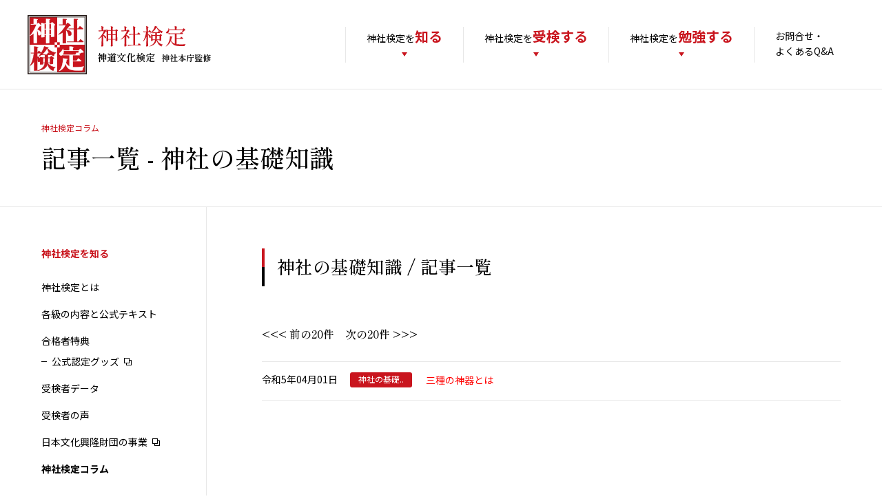

--- FILE ---
content_type: text/html
request_url: https://www.jinjakentei.jp/ycBBS/Board.cgi/11_column_db/db/ycDB_11column-pc-v2022_list.html?mode:search=1&s:category:fb=8&view:direct=1&view:sort=priority:1:1&view:sort=release_y:1:1&view:sort=release_m:1:1&view:sort=release_d:1:1
body_size: 18594
content:
<!DOCTYPE html>
<html lang="ja" prefix="og: http://ogp.me/ns#">
<base href="https://www.jinjakentei.jp/">

<head>
<!-- insertCharsetMETA : insert -->
<meta http-equiv="content-type" content="text/html; charset=UTF-8">


<!--●外部ファイル：Head要素●-->

		<meta charset="utf-8">
		<meta http-equiv="X-UA-Compatible" content="IE=edge">
		<meta name="viewport" content="width=device-width,initial-scale=1.0,minimum-scale=1.0,maximum-scale=10,user-scalable=yes">
		<meta name="description" content="神社検定/神道文化検定" />
		<meta name="keywords" content="神社,神道,検定,神社検定,神道文化検定,公式検定,神社庁監修" />
		<!-- favicon =====-->
		<link rel="shortcut icon" href="/assets/img/favicon.ico">
		<!-- 共通css =====-->
		<link rel="preconnect" href="https://fonts.googleapis.com">
		<link rel="preconnect" href="https://fonts.gstatic.com" crossorigin>
		<link rel="stylesheet" href="https://fonts.googleapis.com/css2?family=Shippori+Mincho:wght@400;500;700&family=Noto+Sans+JP:wght@400;700&display=swap">
		<link rel="stylesheet" href="/assets/css/html5reset-1.6.1.css">
		<link rel="stylesheet" href="/assets/css/default.css">
		<link rel="stylesheet" href="/assets/css/pc.css?20220228" media="print, screen and (min-width: 768px)">
		<link rel="stylesheet" href="/assets/css/sp.css?20220228" media="only screen and (max-width: 767px)">
		<!-- Google Analytics -->
		<script>
		  (function(i,s,o,g,r,a,m){i['GoogleAnalyticsObject']=r;i[r]=i[r]||function(){
		  (i[r].q=i[r].q||[]).push(arguments)},i[r].l=1*new Date();a=s.createElement(o),
		  m=s.getElementsByTagName(o)[0];a.async=1;a.src=g;m.parentNode.insertBefore(a,m)
		  })(window,document,'script','https://www.google-analytics.com/analytics.js','ga');
		  ga('create', 'UA-88740328-1', 'auto');
		  ga('send', 'pageview');
		</script>
		<!-- Lightbox -->
		<link rel="stylesheet" href="/lightbox2-2.11.3/dist/css/lightbox.min.css">
		<script src="/lightbox2-2.11.3/dist/js/lightbox-plus-jquery.min.js"></script>
	<!--

	-->

	<title>記事一覧 - 神社の基礎知識 - 神社検定</title>

	<!-- ogp =====-->
	<meta property="og:title" content="記事一覧 - 神社の基礎知識" />
	<meta property="og:type" content="website" />
	<meta property="og:url" content="https://www.jinjakentei.jp/column/" />
	<meta property="og:image" content="" />
	<meta property="og:site_name" content="記事一覧 - 神社の基礎知識 - 神道文化検定 / 知ってますか？日本のこころ" />
	<meta property="og:description" content="神社検定/神道文化検定" />
</head>

<body onLoad="changeFontWright('jkmenu_01_08');">
	<!-- wrapper start ====================-->
	<div class="wrapper">

<!--●外部ファイル：ヘッダーメニュー●-->

			<!-- ▼共通のヘッダー部分になります。ここから別ファイルに切り出してください。 ==================================================-->
			<!-- ==========================================================================================================================
				2020.04/08追加
				外部リンクの<a>タグには【class="--blank"】を追加しています。
			========================================================================================================================== -->
			<!-- header start ====================-->
			<header class="header">
<!-- insertCharsetMETA : insert -->
<meta http-equiv="content-type" content="text/html; charset=UTF-8">

				<div class="inner">
					<p class="header__title">
						<a href="/"><img src="/assets/img/header_logo.png" alt="神道文化検定 神社本庁監修"></a>
					</p>
					<div class="btn__menu">
						<span></span>
						<span></span>
						<span></span>
					</div><!-- //.menu__btn -->
					<div class="navigation">
						<ul class="nav__list">
							<li class="nav__link top"><a href="/">TOPページ</a></li>
							<li class="nav__link dropdown">
								<p class="nav__title">神社検定を<strong>知る</strong></p>
								<div class="nav__contents">
									<ul>
										<li><a href="/kenteitoha.html">神社検定とは</a></li>
										<li><a href="/kyutext01.html">各級の内容と公式テキスト</a></li>
										<li><a href="/tokuten.html">合格者特典</a></li>
										<li class="sub"><a class="--blank" href="https://www.nihonbunka.or.jp/item/list/10/40" target="_blank">公式認定グッズ</a></li>
										<li><a href="/jukendata.html">受検者データ</a></li>
										<li><a href="/koe.html">受検者の声</a></li>
										<li><a class="--blank" href="https://www.nihonbunka.or.jp/" target="_blank">日本文化興隆財団の事業</a></li>
										<li><a href="/column/">神社検定コラム</a></li>
									</ul>
								</div><!-- //.nav__contents -->
							</li>
							<li class="nav__link dropdown">
								<p class="nav__title">神社検定を<strong>受検する</strong></p>
								<div class="nav__contents">
									<ul>
										<li><a href="/shiken/last.html">実施要項</a></li>
										<li class="sub"><a href="/tojitsu.html#kaijo">受検当日の流れ</a></li>
										<li><a href="/online.html">オンライン検定について(初級・参級・弐級)</a></li>
										<li class="sub"><a href="/tojitsu.html#online">受検当日の流れ</a></li>
										<li><a href="/moushikomi.html">お申込み方法</a></li>
										<li><a href="/kaitou.html">これまでの解答</a></li>
										<li><a href="/tokuten02.html">合格者特典</a></li>
										<li><a href="https://www.kentei-uketsuke.com/sys/jinja/group13" target="_blank">団体受検</a></li>
									</ul>
								</div><!-- //.nav__contents -->
							</li>
							<li class="nav__link dropdown">
								<p class="nav__title">神社検定を<strong>勉強する</strong></p>
								<div class="nav__contents">
									<ul>
										<li><a href="/kyutext.html">各級の内容と公式テキスト</a></li>
										<li><a href="/books/index-text.html">テキスト・問題集</a></li>
										<li><a href="/kouza/">学びを深める講座情報</a></li>
										<li><a href="/el.html">ｅラーニング</a></li>
										<li><a href="/puchishiken.html">プチ検定に挑戦！</a></li>
									</ul>
								</div><!-- //.nav__contents -->
							</li>
							<li class="nav__link contact"><a href="https://faq.kentei-uketsuke.com/faq/search?site=YUMKE0K1&charset=UTF-8&query=&category=1392&sort=important" target="_blank">お問合せ・<br class="pc">よくあるQ&A</a></li>
							<li class="nav__link news"><a href="/news/">お知らせ</a></li>
							<li class="nav__link privacy"><a href="/kojin.html">個人情報の取扱いについて</a></li>
						</ul>
						<div class="btn__border">
							<a href="#">関係者専用</a>
						</div><!-- //.btn__border -->
					</div><!-- //.navigation -->
				</div><!-- //.inner -->
			</header>
			<!-- //.header end ====================-->
			<!-- ▲共通のヘッダー部分になります。ここまで別ファイルに切り出してください。 ==================================================-->

		<!--●パンクズ・タイトル●-->
		<div class="titlearea">
<!--
			<ul class="topicpath">
				<li><a href="/">神社検定TOP</a></li>
				<li>神社検定を知る</li>
				<li>神社検定コラム</li>
				<li>神社の基礎知識</li>
				<li>記事一覧</li>
			</ul>
-->
			<div class="inner">
				<p class="categorytitle">神社検定コラム</p>
				<h1 class="title">記事一覧 - 神社の基礎知識</h1>
			</div><!-- //.inner -->
		</div><!-- //.titlearea -->

		<!-- content start ====================-->
		<div class="content">
			<div class="inner">
				<div class="side">
<!--●外部ファイル：ヘッダーメニュー●-->

						<!-- ▼下層のサイドメニュー部分になります。ここから別ファイルに切り出してください。 ==================================================-->
						<div class="sidemenu">
							<p class="categorytitle">神社検定を知る</p>
							<ul class="menu__list">
								<li id="jkmenu_01_01"><a href="/kenteitoha.html">神社検定とは</a></li>
								<li id="jkmenu_01_02"><a href="/kyutext01.html">各級の内容と公式テキスト</a></li>
								<li id="jkmenu_01_03"><a href="/tokuten.html">合格者特典</a></li>
								<li id="jkmenu_01_04" class="sub"><a class="--blank" href="https://www.nihonbunka.or.jp/item/list/10/40" target="_blank">公式認定グッズ</a></li>
								<li id="jkmenu_01_05"><a href="/jukendata.html">受検者データ</a></li>
								<li id="jkmenu_01_06"><a href="/koe.html">受検者の声</a></li>
								<li id="jkmenu_01_07"><a class="--blank" href="https://www.nihonbunka.or.jp/" target="_blank">日本文化興隆財団の事業</a></li>
								<li id="jkmenu_01_08"><a href="/column/">神社検定コラム</a></li>
							</ul>
						</div><!-- //.sidemenu -->
						<!-- ▲下層のサイドメニュー部分になります。ここまで別ファイルに切り出してください。 ==================================================-->
				</div><!-- //.side -->

				<div class="main">

	<h2 class="title">神社の基礎知識 / 記事一覧</h2>

	<!-- ページめくりフォーム -->
	<form name="viewform" action="/ycBBS/Board.cgi/11_column_db/db/ycDB_11column-pc-v2022_list.html" method="POST">
		<input type="hidden" name="view:page"   value="1">

				<input type="hidden" name="mode:search" value="1">

				<input type="hidden" name="s:show_begin:le" value="20260119">

				<input type="hidden" name="s:show_end:ge" value="20260119">

				<input type="hidden" name="view:direct" value="1">

				<input type="hidden" name="view:lang" value="jp">

				<input type="hidden" name="view:reload" value="">

				<input type="hidden" name="view:sort" value="priority:1:1">

				<input type="hidden" name="view:sort" value="release_y:1:1">

				<input type="hidden" name="view:sort" value="release_m:1:1">

				<input type="hidden" name="view:sort" value="release_d:1:1">

				<input type="hidden" name="view:term" value="20">

				<input type="hidden" name="view:total" value="65">

	<script language="JavaScript">
	<!--
		function viewPages ( numSrc ) {
			document.viewform.elements['view:page'].value = numSrc;
			document.viewform.submit();
		}
	//-->
	</script>

	<h4 class="title">

		&lt;&lt;&lt; 前の20件

	&nbsp;&nbsp;
<!--
		<select name="s:category:fb" onChange="viewPages( 1 );">
			<option value="">指定なし
			<option value="1"
			>参拝後のお楽しみ「諸国味詣で」
			<option value="2"
			>拝見！巫女さんのお仕事
			<option value="3"
			>拝見！神職さんのお仕事
			<option value="6"
			>ご当地「授与品」あれこれ
			<option value="7"
			>神社検定体験団
			<option value="8"
	selected
			>神社の基礎知識
		</select>
	&nbsp;&nbsp;
-->

		次の20件 &gt;&gt;&gt;

	</h4>
	</form>

		<div class="news__tab">
		<div class="tab__area">
		<div class="tab__contents active">
		<ul class="news__list">

		<li>
			<p class="date">
				 令和5年04月01日
			</p>
			<p class="cat">
				<a href="/ycBBS/Board.cgi/11_column_db/db/ycDB_11column-pc-v2022_list.html?mode:search=1&amp;s:category:fb=8&amp;view:direct=1&amp;view:sort=priority:1:1&amp;view:sort=release_y:1:1&amp;view:sort=release_m:1:1&amp;view:sort=release_d:1:1" style="color:white; text-decoration:none;">神社の基礎..</a>
			</p>
			<p class="text">

					<a href="/column/column_000064.html"><font color="#ff0000"><!--(HILIGHT_BEGIN|s:title:like|B::#ffff00,B::#00ff00,B::#00ffff,B::#ff00ff)-->三種の神器とは<!--(HILIGHT_END)--></font></a>

			</p>
		</li>

		</ul>
		</div>
		</div>
		</div>

				</div><!-- //.main -->
			</div><!-- //.inner -->
		</div><!-- //.content -->
		<!-- //.content end ====================-->

<!--●外部ファイル：フッター●-->

			<!-- ▼PAGETOPと共通のフッター部分になります。ここから別ファイルに切り出してください。 ==================================================-->
			<!-- ==========================================================================================================================
				2020.04/08追加
				外部リンクの<a>タグには【class="--blank"】を追加しています。
				神社検定運営事務局〜の情報部分用に
				<dl class="footer__info">
					<dt>神社検定運営事務局</dt>
					<dd>
						<p>TEL/03-6632-3823</p>
						<p>【受付時間】10：00～12：00 / 14：00～17：00　土日祝日休み</p>
						<p>※12月26日～1月4日はお休みさせていただきます。</p>
						<p>※神道に対する質問、試験問題に関するお問い合せには一切お答えできません。予めご了承ください。</p>
					</dd>
				</dl>
				追加しています。
			========================================================================================================================== -->
			<div id="pagetop" class="pagetop">
				<a href="#"><span>PAGETOP</span></a>
			</div><!-- //.pagetop -->
			<!-- footer start ====================-->
			<footer id="footer" class="footer">
				<div class="inner">
					<div class="block">
						<ul class="nav__list">
							<li class="nav__link">
								<p class="nav__title">神社検定を<strong>知る</strong></p>
								<div class="nav__contents">
									<ul>
										<li><a href="/kenteitoha.html">神社検定とは</a></li>
										<li><a href="/kyutext01.html">各級の内容と公式テキスト</a></li>
										<li><a href="/tokuten.html">合格者特典</a></li>
										<li class="sub"><a class="--blank" href="https://www.nihonbunka.or.jp/item/list/10/40" target="_blank">公式認定グッズ</a></li>
										<li><a href="/jukendata.html">受検者データ</a></li>
										<li><a href="/koe.html">受検者の声</a></li>
										<li><a class="--blank" href="https://www.nihonbunka.or.jp/" target="_blank">日本文化興隆財団の事業</a></li>
										<li><a href="/column/">神社検定コラム</a></li>
									</ul>
								</div><!-- //.nav__contents -->
							</li>
							<li class="nav__link">
								<p class="nav__title">神社検定を<strong>受験する</strong></p>
								<div class="nav__contents">
									<ul>
										<li><a href="/shiken/last.html">実施要項</a></li>
										<li class="sub"><a href="/tojitsu.html#kaijo">受検当日の流れ</a></li>
										<li><a href="/online.html">オンライン検定について(初級・参級・弐級)</a></li>
										<li class="sub"><a href="/tojitsu.html#online">受検当日の流れ</a></li>
										<li><a href="/moushikomi.html">お申込み方法</a></li>
										<li><a href="/kaitou.html">これまでの解答</a></li>
										<li><a href="/tokuten02.html">合格者特典</a></li>
										<li><a href="https://www.kentei-uketsuke.com/sys/jinja/group13" target="_blank">団体受検</a></li>
									</ul>
								</div><!-- //.nav__contents -->
							</li>
							<li class="nav__link">
								<p class="nav__title">神社検定を<strong>勉強する</strong></p>
								<div class="nav__contents">
									<ul>
										<li><a href="/kyutext.html">各級の内容と公式テキスト</a></li>
										<li><a href="/books/index-text.html">テキスト・問題集</a></li>
										<li><a href="/kouza/">学びを深める講座情報</a></li>
										<li><a href="/el.html">ｅラーニング</a></li>
										<li><a href="/puchishiken.html">プチ検定に挑戦！</a></li>
									</ul>
								</div><!-- //.nav__contents -->
							</li>
						</ul>
					</div><!-- //.block -->
					<div class="block">
						<ul class="nav__list">
							<li class="nav__link"><a class="--blank" href="https://faq.kentei-uketsuke.com/faq/search?site=YUMKE0K1&charset=UTF-8&query=&category=1392&sort=important" target="_blank">お問合せ・よくあるQ&A</a></li>
							<li class="nav__link"><a href="/news/">お知らせ</a></li>
							<li class="nav__link"><a href="/kojin.html">個人情報の取扱いについて</a></li>
						</ul>
						<p class="footer__title">
							<a href="/">神社検定 神道文化検定 神社本庁監修</a>
						</p>
						<div class="btn__border">
							<a href="/members/">関係者専用</a>
						</div><!-- //.btn__border -->
						<dl class="footer__info">
							<dt>神社検定運営事務局</dt>
							<dd>
								<p>TEL/03-6632-3823</p>
								<p>【受付時間】10：00～12：00 / 14：00～17：00　土日祝日休み</p>
								<p>※令和6年12月27日(金)～令和7年1月5日(日)まで、年末年始休業とさせていただきます。</p>
								<p>※神道に対する質問、試験問題に関するお問い合せには一切お答えできません。予めご了承ください。</p>
							</dd>
						</dl>
					</div><!-- //.block -->
				</div><!-- //.inner -->
				<p class="copyright">Copyright &copy; 2022 公益財団法人日本文化興隆財団.All Rights Reserved.</p>
			</footer>
			<!-- //.footer end ====================-->
			<!-- ▲PAGETOPと共通のフッター部分になります。ここまで別ファイルに切り出してください。 ==================================================-->
			<!-- vps -->

	</div><!-- //.wrapper -->
	<!-- //.wrapper end ====================-->

<!--●外部ファイル：JavaScript●-->

		<!-- js =====-->
		<script src="/assets/js/jquery-3.2.1.js"></script>
		<script src="/assets/js/common.js"></script>
		<!-- スライド用js =====-->
		<script src="/assets/js/slick.js"></script>
		<script type="text/javascript">
		//スライド画面
		$(document).ready(function(){
			$('.slick').slick({
				fade: true,
				infinite: true,
				speed: 1000,
				autoplay: true,
				autoplaySpeed: 4000,
				pauseOnHover: false,
				cssEase: 'ease',
				slidesToShow: 1,
				slidesToScroll: 1,
				arrows: false,
				dots: false,
			});
		});
		</script>
		<script type="text/javascript">
			//左メニュー
			var idSrc;
			function changeFontWright( idSrc ) {
				document.getElementById(idSrc).style.fontWeight = 'bold';
			}
		</script>

</body>
</html>
<!--
start	1768763638	0
after require	1768763638	0
after 1st	1768763638	0
after ip_refer check	1768763638	0
after templete check	1768763638	0
after mode check	1768763638	0
after add_modify_time check	1768763638	0
after loadDB by AUTH_USER	1768763638	0
after auth	1768763638	0
after auto	1768763638	0
after filter	1768763638	0
-->


--- FILE ---
content_type: text/css
request_url: https://www.jinjakentei.jp/assets/css/default.css
body_size: 787
content:
@charset "UTF-8";
html { font-size: 62.5%; } 
body {
	background: #fff;
	color: #000000;
	font-family: 'Noto Sans JP', sans-serif, メイリオ, Meiryo, verdana, ヒラギノ角ゴ Pro W3, Hiragino Kaku Gothic Pro, Osaka, ＭＳ\ Ｐゴシック, MS PGothic, Sans-Serif;
	line-height: 1.5;
	-webkit-font-smoothing: antialiased;
	-moz-osx-font-smoothing: grayscale;
}
img {
	width: 100%;
	vertical-align: bottom;
}
ul li { list-style: none }
input[type="text"],
input[type="submit"],
button,
textarea {
	margin: 0;
	padding: 0;
	background: none;
	border: none;
	border-radius: 0;
	-webkit-appearance: none;
	-moz-appearance: none;
	appearance: none;
}
input::-ms-clear { display:none; }
input:focus::placeholder { color: transparent; }
textarea:focus::placeholder { color: transparent; }

--- FILE ---
content_type: text/css
request_url: https://www.jinjakentei.jp/assets/css/pc.css?20220228
body_size: 34336
content:
@charset "UTF-8";
/*----------------------------------------------------
	基本設定
----------------------------------------------------*/
body {
  font-size: 14px;
  line-height: 1.5;
  background: #fff !important;
}

/* フォントカラー 20231207 */
#font_red {
	color: red;
}


/* リンク設定 ====================*/
a {
  outline: none;
}

a:link {
  color: #000;
  text-decoration: underline;
}

a:visited {
  color: #000;
}

a:hover {
  color: #c9151e;
  text-decoration: none;
}

a:active {
  color: #000;
}

a:focus {
  outline: none;
}

sup {
  font-size: 10px;
  vertical-align: top;
}

img {
  width: auto;
  height: auto;
  max-width: 100%;
  image-rendering: -webkit-optimize-contrast;
}

img.hover {
  -webkit-transition: opacity 0.15s ease;
  transition: opacity 0.15s ease;
}

img.hover:hover {
  opacity: 0.7;
}

/* SP用非表示 ====================*/
.sp {
  display: none !important;
}

/*----------------------------------------------------
	wrapper
----------------------------------------------------*/
.wrapper {
  position: relative;
  z-index: 1;
  padding-top: 130px;
  -webkit-transition: padding-top 0.15s ease;
  transition: padding-top 0.15s ease;
}

/*----------------------------------------------------
	header
----------------------------------------------------*/
header.header {
  -webkit-box-sizing: border-box;
          box-sizing: border-box;
  position: fixed;
  z-index: 101;
  top: 0;
  left: 0;
  width: 100%;
  padding: 0 40px;
  height: 130px;
  background: #fff;
  border-bottom: 1px solid #e7e7e7;
  -webkit-transition: all 0.15s ease;
  transition: all 0.15s ease;
}

header.header a {
  text-decoration: none;
}

header.header a:hover {
  text-decoration: underline;
}

header.header .inner {
  position: relative;
}

header.header .header__title {
  position: absolute;
  top: 22px;
  left: 0;
  width: 266px;
  height: 86px;
  -webkit-transition: all 0.15s ease;
  transition: all 0.15s ease;
}

header.header .btn__menu {
  display: none;
}

header.header .navigation {
  display: block !important;
  position: absolute;
  top: 39px;
  right: 0;
}

header.header .navigation ul.nav__list {
  display: -webkit-box;
  display: -ms-flexbox;
  display: flex;
}

header.header .navigation ul.nav__list li.nav__link {
  position: relative;
  height: 52px;
  border-left: 1px solid #e7e7e7;
  cursor: pointer;
}

header.header .navigation ul.nav__list li.nav__link > a {
  display: block;
  height: 52px;
  padding: 0 30px;
  font-size: 14px;
  line-height: 1.6;
  -webkit-transition: all 0.15s ease;
  transition: all 0.15s ease;
}

header.header .navigation ul.nav__list li.nav__link > a:hover {
  text-decoration: none;
}

header.header .navigation ul.nav__list li.current::after {
  opacity: 1;
}

header.header .navigation ul.nav__list li.top,
header.header .navigation ul.nav__list li.news,
header.header .navigation ul.nav__list li.privacy {
  display: none;
}

header.header .navigation ul.nav__list li.dropdown::before {
  content: '';
  display: block;
  position: absolute;
  bottom: 9px;
  left: calc(50% - 4px);
  width: 0;
  height: 0;
  border-style: solid;
  border-width: 6px 4px 0 4px;
  border-color: #c9151e transparent transparent transparent;
}

header.header .navigation ul.nav__list li.dropdown::after {
  content: '';
  display: block;
  position: absolute;
  bottom: -2px;
  left: 1px;
  width: calc(100% - 1px);
  height: 2px;
  background: #c9151e;
  opacity: 0;
  -webkit-transition: opacity 0.15s ease;
  transition: opacity 0.15s ease;
}

header.header .navigation ul.nav__list li.dropdown p.nav__title {
  display: block;
  height: 52px;
  padding: 4px 30px 0;
  font-size: 14px;
  line-height: 1;
  -webkit-transition: all 0.15s ease;
  transition: all 0.15s ease;
  pointer-events: none;
}

header.header .navigation ul.nav__list li.dropdown p.nav__title strong {
  font-size: 20px;
  font-weight: 700;
  color: #c9151e;
}

header.header .navigation ul.nav__list li.dropdown .nav__contents {
  -webkit-box-sizing: border-box;
          box-sizing: border-box;
  display: block !important;
  visibility: hidden;
  position: absolute;
  top: 52px;
  left: calc(50% - 125px);
  padding-top: 20px;
  opacity: 0;
  -webkit-transition: opacity 0.3s ease;
  transition: opacity 0.3s ease;
}

header.header .navigation ul.nav__list li.dropdown .nav__contents ul {
  -webkit-box-sizing: border-box;
          box-sizing: border-box;
  width: 250px;
  padding: 30px;
  background: #fff;
  border-radius: 5px;
  -webkit-box-shadow: 0 4px 10px 0 rgba(1, 1, 1, 0.15);
          box-shadow: 0 4px 10px 0 rgba(1, 1, 1, 0.15);
}

header.header .navigation ul.nav__list li.dropdown .nav__contents ul li a {
  display: block;
  font-size: 14px;
  line-height: 1;
}

header.header .navigation ul.nav__list li.dropdown .nav__contents ul li a:hover {
  text-decoration: none;
}

header.header .navigation ul.nav__list li.dropdown .nav__contents ul li.sub {
  position: relative;
  padding-left: 15px;
}

header.header .navigation ul.nav__list li.dropdown .nav__contents ul li.sub::before {
  content: '';
  display: block;
  position: absolute;
  top: 50%;
  left: 0;
  width: 8px;
  height: 1px;
  background: #000;
}

header.header .navigation ul.nav__list li.dropdown .nav__contents ul li.sub:hover::before {
  background: #c9151e;
}

header.header .navigation ul.nav__list li.dropdown .nav__contents ul li + li {
  margin-top: 15px;
}

header.header .navigation ul.nav__list li.dropdown .nav__contents ul li + li.sub {
  margin-top: 10px;
}

header.header .navigation ul.nav__list li.dropdown:hover::after {
  opacity: 1;
}

header.header .navigation ul.nav__list li.dropdown:hover .nav__contents {
  visibility: visible;
  opacity: 1;
}

header.header .navigation ul.nav__list li.contact a {
  padding-top: 2px;
}

header.header .navigation .btn__border {
  display: none;
}

/*----------------------------------------------------
	header スクロール時
----------------------------------------------------*/
body.scrol .wrapper {
  padding-top: 87px;
}

body.scrol header.header {
  height: 87px;
  border-bottom: 1px solid #e7e7e7 !important;
}

body.scrol header.header .header__title {
  top: 17px;
  width: 161px;
  height: 52px;
}

body.scrol header.header .navigation {
  top: 17px;
  -webkit-transition: all 0.15s ease;
  transition: all 0.15s ease;
}

body.scrol header.header .navigation ul.nav__list li.nav__link > a {
  padding: 0 10px;
  font-size: 13px;
}

body.scrol header.header .navigation ul.nav__list li.dropdown::before {
  bottom: 12px;
}

body.scrol header.header .navigation ul.nav__list li.dropdown p.nav__title {
  padding: 10px 10px 0;
  font-size: 13px;
}

body.scrol header.header .navigation ul.nav__list li.dropdown p.nav__title strong {
  font-size: 16px;
}

body.scrol header.header .navigation ul.nav__list li.contact a {
  padding-top: 4px;
}

/*----------------------------------------------------
	header 1119px以下
----------------------------------------------------*/
@media (max-width: 1119px) {
  .wrapper {
    padding-top: 87px;
  }
  header.header {
    height: 87px;
  }
  header.header .header__title {
    top: 17px;
    width: 161px;
    height: 52px;
  }
  header.header .navigation {
    top: 17px;
    -webkit-transition: all 0.15s ease;
    transition: all 0.15s ease;
  }
  header.header .navigation ul.nav__list li.nav__link > a {
    padding: 0 10px;
    font-size: 13px;
  }
  header.header .navigation ul.nav__list li.dropdown::before {
    bottom: 12px;
  }
  header.header .navigation ul.nav__list li.dropdown p.nav__title {
    padding: 10px 10px 0;
    font-size: 13px;
  }
  header.header .navigation ul.nav__list li.dropdown p.nav__title strong {
    font-size: 16px;
  }
  header.header .navigation ul.nav__list li.contact a {
    padding-top: 4px;
  }
}

/*----------------------------------------------------
	pagetop
----------------------------------------------------*/
.pagetop {
  display: none;
  position: fixed;
  z-index: 101;
  right: 30px;
  bottom: 30px;
  width: 56px;
  height: 56px;
  background-color: #fff;
  background-image: url("../img/pagetop.png");
  background-position: center center;
  background-repeat: no-repeat;
  background-size: cover;
  border-radius: 56px;
  -webkit-box-shadow: 0 4px 10px 0 rgba(1, 1, 1, 0.1);
          box-shadow: 0 4px 10px 0 rgba(1, 1, 1, 0.1);
  -webkit-transition: background-color 0.15s ease;
  transition: background-color 0.15s ease;
}

.pagetop a {
  display: block;
  width: 100%;
  height: 100%;
  opacity: 0;
}

.pagetop:hover {
  background-color: #fff;
}

/*----------------------------------------------------
	footer
----------------------------------------------------*/
footer.footer {
  background: #f4ecd7;
  padding: 60px 40px 55px;
}

footer.footer a {
  text-decoration: none;
}

footer.footer .inner {
  display: -webkit-box;
  display: -ms-flexbox;
  display: flex;
  -webkit-box-pack: justify;
      -ms-flex-pack: justify;
          justify-content: space-between;
  width: 100%;
  max-width: 1160px;
  margin: 0 auto;
}

footer.footer .block:first-child {
  -webkit-box-ordinal-group: 3;
      -ms-flex-order: 2;
          order: 2;
}

footer.footer .block:first-child ul.nav__list {
  display: -webkit-box;
  display: -ms-flexbox;
  display: flex;
}

footer.footer .block:first-child ul.nav__list li.nav__link {
  width: 200px;
}

footer.footer .block:first-child ul.nav__list li.nav__link:nth-child(2), footer.footer .block:first-child ul.nav__list li.nav__link:nth-child(3) {
  margin-left: 50px;
}

footer.footer .block:last-child {
  -webkit-box-ordinal-group: 2;
      -ms-flex-order: 1;
          order: 1;
  display: -webkit-box;
  display: -ms-flexbox;
  display: flex;
  -ms-flex-wrap: wrap;
      flex-wrap: wrap;
  -ms-flex-line-pack: start;
      align-content: flex-start;
  width: 360px;
}

footer.footer .block:last-child .footer__title {
  -webkit-box-ordinal-group: 2;
      -ms-flex-order: 1;
          order: 1;
  width: 240px;
  height: 61px;
  background: url("../img/footer_logo.png") left top no-repeat;
  background-size: cover;
}

footer.footer .block:last-child .footer__title a {
  display: block;
  width: 240px;
  height: 61px;
  opacity: 0;
}

footer.footer .block:last-child ul.nav__list {
  -webkit-box-ordinal-group: 3;
      -ms-flex-order: 2;
          order: 2;
  width: 100%;
  margin-top: 40px;
}

footer.footer .block:last-child ul.nav__list li + li {
  margin-top: 15px;
}

footer.footer .block:last-child .btn__border {
  -webkit-box-ordinal-group: 4;
      -ms-flex-order: 3;
          order: 3;
  margin-top: 30px;
}

footer.footer .block:last-child dl.footer__info {
  -webkit-box-ordinal-group: 5;
      -ms-flex-order: 4;
          order: 4;
  margin-top: 30px;
}

footer.footer .block:last-child dl.footer__info dt {
  font-weight: 700;
}

footer.footer .block:last-child dl.footer__info dd {
  margin-top: 5px;
  font-size: 12px;
}

footer.footer .block:last-child dl.footer__info dd p + p {
  margin-top: 0.15em;
}

footer.footer p.nav__title {
  -webkit-box-sizing: border-box;
          box-sizing: border-box;
  display: block;
  width: 100%;
  padding-bottom: 13px;
  font-size: 14px;
  line-height: 1;
  border-bottom: 1px solid #e2d5b2;
  pointer-events: none;
}

footer.footer p.nav__title strong {
  font-size: 20px;
  font-weight: 700;
  color: #c9151e;
}

footer.footer .nav__contents {
  display: block !important;
}

footer.footer .nav__contents ul {
  margin-top: 24px;
}

footer.footer .nav__contents ul li a {
  display: block;
  font-size: 14px;
  line-height: 1;
}

footer.footer .nav__contents ul li.sub {
  position: relative;
  padding-left: 15px;
}

footer.footer .nav__contents ul li.sub::before {
  content: '';
  display: block;
  position: absolute;
  top: 50%;
  left: 0;
  width: 8px;
  height: 1px;
  background: #000;
}

footer.footer .nav__contents ul li.sub:hover::before {
  background: #c9151e;
}

footer.footer .nav__contents ul li + li {
  margin-top: 15px;
}

footer.footer .nav__contents ul li + li.sub {
  margin-top: 10px;
}

footer.footer p.copyright {
  width: 100%;
  max-width: 1160px;
  margin: 0 auto;
  margin-top: 60px;
  font-size: 12px;
  line-height: 1;
}

@media (max-width: 1130px) {
  footer.footer .block:first-child {
    -webkit-box-sizing: border-box;
            box-sizing: border-box;
    width: calc(100% - 240px);
    padding-left: 50px;
  }
  footer.footer .block:first-child ul.nav__list {
    -ms-flex-wrap: wrap;
        flex-wrap: wrap;
  }
  footer.footer .block:first-child ul.nav__list li.nav__link {
    width: calc((100% - 50px) / 2);
  }
  footer.footer .block:first-child ul.nav__list li.nav__link:nth-child(2) {
    margin-left: 50px;
  }
  footer.footer .block:first-child ul.nav__list li.nav__link:nth-child(3) {
    margin: 50px 0 0;
  }
}

/*----------------------------------------------------
	titlearea
----------------------------------------------------*/
.titlearea {
  padding: 50px 40px;
  border-bottom: 1px solid #e7e7e7;
}

.titlearea .inner {
  width: 100%;
  max-width: 1160px;
  margin: 0 auto;
}

.titlearea p.categorytitle {
  font-size: 12px;
  color: #c9151e;
  line-height: 1;
}

.titlearea h1.title {
  margin-top: 15px;
  font-size: 36px;
  font-family: 'Shippori Mincho', serif;
  font-weight: 500;
  line-height: 1.2;
}

/*----------------------------------------------------
	content
----------------------------------------------------*/
.content {
  padding: 0 40px;
}

.content .inner {
  display: -webkit-box;
  display: -ms-flexbox;
  display: flex;
  width: 100%;
  max-width: 1160px;
  margin: 0 auto;
}

.content .side {
  -webkit-box-sizing: border-box;
          box-sizing: border-box;
  width: 240px;
  border-right: 1px solid #e7e7e7;
}

.content .side .sidemenu {
  position: -webkit-sticky;
  position: sticky;
  top: 87px;
  padding: 60px 0 100px;
}

.content .side .sidemenu p.categorytitle {
  font-size: 14px;
  font-weight: 700;
  color: #c9151e;
  line-height: 1;
}

.content .side .sidemenu ul {
  margin-top: 35px;
}

.content .side .sidemenu ul li a {
  text-decoration: none;
  display: block;
  font-size: 14px;
  line-height: 1;
}

.content .side .sidemenu ul li.sub {
  position: relative;
  padding-left: 15px;
}

.content .side .sidemenu ul li.sub::before {
  content: '';
  display: block;
  position: absolute;
  top: 50%;
  left: 0;
  width: 8px;
  height: 1px;
  background: #000;
}

.content .side .sidemenu ul li.sub:hover::before {
  background: #c9151e;
}

.content .side .sidemenu ul li.current a {
  font-weight: 700;
}

.content .side .sidemenu ul li + li {
  margin-top: 25px;
}

.content .side .sidemenu ul li + li.sub {
  margin-top: 16px;
}

.content .main {
  -webkit-box-sizing: border-box;
          box-sizing: border-box;
  width: calc(100% - 240px);
  padding: 60px 0 100px 6.897%;
}

/*----------------------------------------------------
	bookblock
----------------------------------------------------*/
.bb-bookblock {
  width: 600px !important;
  height: 860px !important;
}

.bb-bookblock .bb-item img {
  width: 100% !important;
  height: auto !important;
}

@media (max-width: 980px) {
  .bb-bookblock {
    width: 54.54545454545455vw !important;
    height: 78.18181818181819vw !important;
  }
}

/* ======================================================
	共通パーツ類
====================================================== */
/*----------------------------------------------------
	タイトル
----------------------------------------------------*/
/* h2タイトル ====================*/
h2.title {
  position: relative;
  margin-top: 100px;
  margin-bottom: 60px;
  padding: 10px 0 14px 22px;
  font-size: 26px;
  font-family: 'Shippori Mincho', serif;
  font-weight: 500;
  line-height: 1.2;
}

h2.title:first-child {
  margin-top: 0;
}

h2.title::before {
  content: '';
  display: block;
  position: absolute;
  z-index: 0;
  top: 0;
  left: 0;
  width: 4px;
  height: 100%;
  background: #000;
}

h2.title::after {
  content: '';
  display: block;
  position: absolute;
  z-index: 1;
  top: 0;
  left: 0;
  width: 4px;
  height: 27px;
  background: #c9151e;
}

h2.title span.sub {
  font-size: 14px;
}

/* h2下線付きタイトル ====================*/
h2.title__underline {
  margin-top: 100px;
  margin-bottom: 60px;
  padding-bottom: 20px;
  border-bottom: 1px solid #e7e7e7;
}

h2.title__underline:first-child {
  margin-top: 0;
}

h2.title__underline span.date {
  display: block;
  margin-bottom: 15px;
  font-size: 12px;
  font-weight: 400;
  line-height: 1;
}

h2.title__underline span.grade {
  -webkit-box-sizing: border-box;
          box-sizing: border-box;
  display: inline-block;
  margin-bottom: 15px;
  height: 22px;
  padding: 4px 10px;
  text-align: center;
  font-size: 12px;
  color: #fff;
  line-height: 1;
  white-space: nowrap;
  background: #c9151e;
  border-radius: 3px;
}

h2.title__underline span.grade + span.grade {
  margin-left: 0.5em;
}

h2.title__underline strong {
  display: block;
  font-size: 26px;
  font-family: 'Shippori Mincho', serif;
  font-weight: 500;
  line-height: 1.2;
}

/* h3下線付きタイトル ====================*/
h3.title__underline {
  margin-top: 60px;
  margin-bottom: 40px;
  padding-bottom: 15px;
  font-size: 20px;
  font-family: 'Shippori Mincho', serif;
  font-weight: 500;
  line-height: 1.2;
  border-bottom: 1px solid #e7e7e7;
}

h3.title__underline:first-child {
  margin-top: 0;
}

/* h4タイトル ====================*/
h4.title {
  margin-top: 40px;
  margin-bottom: 25px;
  font-size: 16px;
  font-family: 'Shippori Mincho', serif;
  font-weight: 500;
  line-height: 1.2;
}

h4.title:first-child {
  margin-top: 0;
}

/*----------------------------------------------------
	テキスト
----------------------------------------------------*/
/* 本文テキスト ====================*/
p.text {
  font-size: 14px;
  line-height: 2;
  /* PDFリンク ====================*/
}

p.text a.--pdf {
  display: inline-block;
  position: relative;
  padding-right: 1.25em;
}

p.text a.--pdf::after {
  content: '';
  display: block;
  position: absolute;
  top: 4px;
  right: 0;
  width: 13px;
  height: 16px;
  background-image: url("../img/ic_pdf.svg");
  background-position: center center;
  background-repeat: no-repeat;
  background-size: cover;
}

/* 注意文などの小さい文字テキスト ====================*/
p.text__note {
  font-size: 12px;
}

/* テキストリンク ====================*/
p.text__link {
  margin-top: 1.5em;
  font-size: 14px;
  line-height: 1.5;
}

p.text__link:first-child {
  margin-top: 0;
}

/* ※付きテキスト ====================*/
p.text__kome {
  position: relative;
  padding-left: 1.25em;
}

p.text__kome::before {
  content: '※';
  position: absolute;
  top: 0;
  left: 0;
}

/* プチ検定に挑戦！答え用テキスト ====================*/
p.text__answer {
  margin-bottom: 1.5em;
  font-weight: 500;
  color: #c9151e;
  line-height: 1.2;
}

p.text__answer strong {
  font-size: 24px;
}

/*----------------------------------------------------
	リスト
----------------------------------------------------*/
/* PDFリンクリスト ====================*/
ul.pdf__list {
  margin-top: 30px;
}

ul.pdf__list:first-child {
  margin-top: 0;
}

ul.pdf__list li {
  position: relative;
  padding-left: 22px;
  font-size: 14px;
  line-height: 1.2;
}

ul.pdf__list li::before {
  content: '';
  display: block;
  position: absolute;
  top: 0.1em;
  left: 0;
  width: 13px;
  height: 16px;
  background: url("../img/ic_pdf.svg") left top no-repeat;
  background-size: cover;
}

ul.pdf__list li + li {
  margin-top: 1.5em;
}

/* 対策講座一覧 ====================*/
ul.course__list {
  display: -webkit-box;
  display: -ms-flexbox;
  display: flex;
  -ms-flex-wrap: wrap;
      flex-wrap: wrap;
  position: relative;
  z-index: 1;
}

ul.course__list li {
  width: calc((100% - 7.14%) / 3);
  margin-right: 3.57%;
}

ul.course__list li:nth-of-type(3n) {
  margin-right: 0;
}

ul.course__list li:nth-of-type(n+4) {
  margin-top: 40px;
}

ul.course__list li a {
  -webkit-box-sizing: border-box;
          box-sizing: border-box;
  display: block;
  position: relative;
  width: 100%;
  height: 100%;
  padding-bottom: 62px;
  text-decoration: none;
}

ul.course__list li figure.img {
  -webkit-box-sizing: border-box;
          box-sizing: border-box;
  overflow: hidden;
  margin: 0;
  border: 1px solid #e7e7e7;
}

ul.course__list li figure.img img {
  -webkit-transition: -webkit-transform 0.2s;
  transition: -webkit-transform 0.2s;
  transition: transform 0.2s;
  transition: transform 0.2s, -webkit-transform 0.2s;
}

ul.course__list li p.tag {
  position: absolute;
  top: 1px;
  left: 1px;
  z-index: 1;
  padding: 6px 9px;
  font-size: 12px;
  color: #fff;
  line-height: 1;
  background: #000;
}

ul.course__list li p.title {
  /*min-height: 52px;*/
  margin-top: 10px;
  font-size: 16px;
  font-weight: 700;
  line-height: 1.6;
}

ul.course__list li p.date {
  position: absolute;
  bottom: 0;
  left: 0;
  width: 100%;
  min-height: 36px;
  padding-top: 10px;
  font-size: 12px;
  border-top: 1px solid #000;
}

ul.course__list li:hover {
  color: #000;
}

ul.course__list li:hover a {
  color: #000;
}

ul.course__list li:hover figure img {
  -webkit-transform: scale(1.05);
          transform: scale(1.05);
}

ul.course__list li:hover p.title {
  color: #c9151e;
}

/* お知らせリスト ====================*/
ul.news__list {
  border-bottom: 1px solid #e7e7e7;
}

ul.news__list li {
  display: -webkit-box;
  display: -ms-flexbox;
  display: flex;
  padding: 15px 0;
  border-top: 1px solid #e7e7e7;
}

ul.news__list li p.date {
  width: 128px;
}

ul.news__list li p.cat {
  -webkit-box-sizing: border-box;
          box-sizing: border-box;
  width: 90px;
  height: 22px;
  padding: 4px;
  text-align: center;
  font-size: 12px;
  color: #fff;
  line-height: 1;
  background: #c9151e;
  border-radius: 3px;
}

ul.news__list li p.text {
  -webkit-box-sizing: border-box;
          box-sizing: border-box;
  width: calc(100% - 128px - 90px);
  margin-top: -0.25em;
  padding-left: 20px;
}

ul.news__list li p.text a {
  text-decoration: none;
}

/* ボタンリスト ====================*/
ul.list__btn {
  display: -webkit-box;
  display: -ms-flexbox;
  display: flex;
  -webkit-box-pack: center;
      -ms-flex-pack: center;
          justify-content: center;
  margin: 30px auto;
}

ul.list__btn:first-child {
  margin-top: 0;
}

ul.list__btn:last-child {
  margin-bottom: 0;
}

ul.list__btn li + li {
  margin-left: 2.4%;
}

@media (max-width: 1082px) {
  ul.list__btn {
    display: table;
    margin-right: auto;
    margin-left: auto;
  }
  ul.list__btn li {
    width: 100% !important;
  }
  ul.list__btn li + li {
    margin: 15px auto 0;
  }
}


/* 20231207 */
ul.list__btn2 {
  display: -webkit-box;
  display: -ms-flexbox;
  display: flex;
    -webkit-justify-content: flex-start;
    justify-content: flex-start;
    -webkit-flex-wrap: wrap;
    flex-wrap: wrap;
  -webkit-box-pack: center;
      -ms-flex-pack: center;
          justify-content: center;
  margin: 30px auto;
}

ul.list__btn2:first-child {
  margin-top: 0;
}

ul.list__btn2:last-child {
  margin-bottom: 0;
}

ul.list__btn2 li + li {
  margin-left: 2.4%;
  margin-bottom: 10px;
}
ul.list__btn2 li {
/*
	width:20%;
	flex-grow: 1;
*/
}



/* プチ検定挑戦リスト ====================*/
ul.list__challenge {
  display: -webkit-box;
  display: -ms-flexbox;
  display: flex;
  margin-top: 40px;
  margin-bottom: 40px;
}

ul.list__challenge:first-child {
  margin-top: 0;
}

ul.list__challenge:last-child {
  margin-bottom: 0;
}

ul.list__challenge li {
  width: calc((100% - 7.14%) / 3);
}

ul.list__challenge li a {
  -webkit-box-sizing: border-box;
          box-sizing: border-box;
  display: block;
  width: 100%;
  padding: 70px 15px;
  text-align: center;
  text-decoration: none;
  line-height: 1;
  border: 1px solid #000;
  border-radius: 20px;
}

ul.list__challenge li a strong {
  display: block;
  font-size: 24px;
}

ul.list__challenge li a span {
  display: block;
  margin-top: 0.5em;
  font-size: 18px;
}

ul.list__challenge li a:hover {
  border: 1px solid #c9151e;
}

ul.list__challenge li + li {
  margin-left: 3.57%;
}

/*----------------------------------------------------
	説明・情報リスト
----------------------------------------------------*/
dl.introduction {
  border-top: 1px solid #e7e7e7;
  border-bottom: 1px solid #e7e7e7;
}

dl.introduction dt {
  position: relative;
  padding: 15px 10px;
  font-size: 14px;
  line-height: 1;
  cursor: pointer;
}

dl.introduction dt::after {
  content: '';
  position: absolute;
  top: calc(50% - 6px);
  left: 82px;
  width: 7px;
  height: 7px;
  border: 0px;
  border-top: solid 1px #000000;
  border-right: solid 1px #000000;
  -webkit-transform: rotate(135deg);
          transform: rotate(135deg);
}

dl.introduction dt:hover {
  color: #c9151e;
}

dl.introduction dt:hover::after {
  border-top: solid 1px #c9151e;
  border-right: solid 1px #c9151e;
}

dl.introduction dt.active {
  color: #c9151e;
}

dl.introduction dt.active::after {
  top: calc(50% - 1px);
  border-top: solid 1px #c9151e;
  border-right: solid 1px #c9151e;
  -webkit-transform: rotate(-45deg);
          transform: rotate(-45deg);
}

dl.introduction dd {
  padding: 0 10px 15px;
  display: none;
}

dl.introduction dd .inner {
  font-size: 12px;
  line-height: 2;
}

dl.information {
  padding: 15px 20px 18px;
  font-size: 12px;
  background: #f5f5f5;
}

dl.information .block {
  display: -webkit-box;
  display: -ms-flexbox;
  display: flex;
  -ms-flex-wrap: wrap;
      flex-wrap: wrap;
}

dl.information .block + .block {
  margin-top: 0.5em;
}

dl.information dt {
  margin-right: 1em;
  white-space: nowrap;
}

/*----------------------------------------------------
	リンク
----------------------------------------------------*/
/* 矢印付きリンク ====================*/
a.--arrow {
  display: inline-block;
  position: relative;
  padding-left: 1em;
  line-height: 1.5;
}

a.--arrow::before {
  content: '';
  display: block;
  position: absolute;
  top: 6px;
  left: 0;
  width: 7px;
  height: 12px;
  background-image: url("../img/ic_arrow_red.svg");
  background-position: center center;
  background-repeat: no-repeat;
  background-size: cover;
}

a.--arrow:hover::after {
  background-image: url("../img/ic_arrow_red.svg");
}

/* PDFリンク ====================*/
a.--pdf {
  line-height: 1.5;
}

a.--pdf::after {
  content: '';
  display: inline-block;
  width: 13px;
  height: 16px;
  margin-left: 0.5em;
  background-image: url("../img/ic_pdf.svg");
  background-position: center center;
  background-repeat: no-repeat;
  background-size: cover;
}

/* 外部リンク ====================*/
a.--blank {
  line-height: 1.5;
}

a.--blank::after {
  content: '';
  display: inline-block;
  width: 11px;
  height: 11px;
  margin-left: 0.5em;
  background-image: url("../img/ic_blank_black.svg");
  background-position: center center;
  background-repeat: no-repeat;
  background-size: cover;
}

a.--blank:hover::after {
  background-image: url("../img/ic_blank_red.svg");
}

/* センターリンク ====================*/
a.--center {
  display: table !important;
  margin-right: auto;
  margin-left: auto;
}

/*----------------------------------------------------
	画像
----------------------------------------------------*/
/* 画像 ====================*/
figure.img {
  margin-top: 40px;
  margin-bottom: 40px;
}

figure.img:first-child {
  margin-top: 0;
}

figure.img:last-child {
  margin-bottom: 0;
}

figure.img figcaption.caption {
  margin-top: 10px;
  font-size: 12px;
}

figure.--center {
  display: table;
  margin-right: auto;
  margin-left: auto;
}

/*----------------------------------------------------
	ボタン
----------------------------------------------------*/
/* 罫線付きボタン ====================*/
.btn__border {
  display: table;
}

.btn__border a {
  -webkit-box-sizing: border-box;
          box-sizing: border-box;
  display: -webkit-box;
  display: -ms-flexbox;
  display: flex;
  -webkit-box-align: center;
      -ms-flex-align: center;
          align-items: center;
  -webkit-box-pack: center;
      -ms-flex-pack: center;
          justify-content: center;
  height: 38px;
  padding: 0 30px;
  text-decoration: none;
  font-size: 14px;
  line-height: 1;
  background-color: #fff;
  border: 1px solid #000;
  border-radius: 38px;
}

.btn__border a:hover {
  text-decoration: none;
  border: 1px solid #c9151e;
}

/*----------------------------------------------------
	カラムレイアウト
----------------------------------------------------*/
/* 2カラムレイアウト 汎用 ====================*/
.column__2column {
  display: -webkit-box;
  display: -ms-flexbox;
  display: flex;
  margin: 40px auto;
}

.column__2column:first-child {
  margin-top: 0;
}

.column__2column:last-child {
  margin-bottom: 0;
}

.column__2column .block {
  width: calc((100% - 4.76%) / 2);
}

.column__2column .block + .block {
  margin-left: 4.76%;
}

/* 3カラムレイアウト 汎用 ====================*/
.column__3column {
  display: -webkit-box;
  display: -ms-flexbox;
  display: flex;
  margin: 40px auto;
}

.column__3column:first-child {
  margin-top: 0;
}

.column__3column:last-child {
  margin-bottom: 0;
}

.column__3column .block {
  width: calc((100% - 7.14%) / 3);
}

.column__3column .block + .block {
  margin-left: 3.57%;
}

/* 2カラムレイアウト 人物紹介 ====================*/
.column__profile {
  display: -webkit-box;
  display: -ms-flexbox;
  display: flex;
  margin-top: 50px;
  padding-bottom: 50px;
  border-bottom: 1px solid #e7e7e7;
}

.column__profile:first-child {
  margin-top: 0;
}

.column__profile .photoblock {
  -webkit-box-ordinal-group: 3;
      -ms-flex-order: 2;
          order: 2;
  width: 23.81%;
  margin-left: 6%;
}

.column__profile .textblock {
  -webkit-box-ordinal-group: 2;
      -ms-flex-order: 1;
          order: 1;
  width: calc(100% - 29.81%);
}

.column__profile p.text__name {
  margin-bottom: 1em;
}

.column__profile p.text__name strong {
  display: inline-block;
  margin-right: 1.5em;
  font-size: 16px;
  font-weight: 700;
  line-height: 1.2;
}

.column__profile p.text__name span.sub {
  display: inline-block;
  font-size: 12px;
}

/* 2カラムレイアウト 書籍紹介 ====================*/
.column__bookinfo {
  margin-top: 50px;
  padding-bottom: 50px;
  border-bottom: 1px solid #e7e7e7;
}

.column__bookinfo:first-child {
  margin-top: 0;
}

.column__bookinfo > .inner {
  display: -webkit-box;
  display: -ms-flexbox;
  display: flex;
}

.column__bookinfo .bookblock {
  width: 41.668%;
}

.column__bookinfo .textblock {
  width: calc(100% - 41.668% - 4.76%);
  margin-left: 4.76%;
}

.column__bookinfo figure.book {
  -webkit-box-sizing: border-box;
          box-sizing: border-box;
  width: 100%;
  padding: 13.43%;
  aspect-ratio: 1 / 1;
  background: #fbf7ee;
}

.column__bookinfo figure.book img {
  display: block;
  width: 100%;
  height: 100%;
  -o-object-fit: contain;
     object-fit: contain;
}

.column__bookinfo p.text__bookname {
  margin-bottom: 1em;
}

.column__bookinfo p.text__bookname strong {
  display: block;
  font-size: 16px;
  font-weight: 700;
  line-height: 1.2;
}

.column__bookinfo p.text__bookname span.grade {
  -webkit-box-sizing: border-box;
          box-sizing: border-box;
  display: inline-block;
  margin-top: 15px;
  height: 22px;
  padding: 4px 10px;
  text-align: center;
  font-size: 12px;
  color: #fff;
  line-height: 1;
  white-space: nowrap;
  background: #c9151e;
  border-radius: 3px;
}

.column__bookinfo p.text__bookname span.grade + span.grade {
  margin-left: 0.5em;
}

.column__bookinfo dl.introduction,
.column__bookinfo dl.information,
.column__bookinfo ul.list__btn {
  margin-top: 40px;
}

/*----------------------------------------------------
	お知らせ用タブ
----------------------------------------------------*/
.news__tab .tab__menu {
  display: -webkit-box;
  display: -ms-flexbox;
  display: flex;
  position: relative;
}

.news__tab .tab__menu::before {
  content: '';
  display: block;
  position: absolute;
  top: 0;
  left: 0;
  width: 1px;
  height: 34px;
  border-left: 1px solid #e7e7e7;
}

.news__tab .tab__menu .tab {
  position: relative;
  width: 141px;
  height: 42px;
}

.news__tab .tab__menu .tab::after {
  content: '';
  display: block;
  position: absolute;
  bottom: 0;
  left: calc(50% - (85.11% / 2));
  width: 85.11%;
  height: 2px;
  background: #c9151e;
  opacity: 0;
  -webkit-transition: opacity 0.1s ease;
  transition: opacity 0.1s ease;
}

.news__tab .tab__menu .tab span {
  -webkit-box-sizing: border-box;
          box-sizing: border-box;
  display: -webkit-box;
  display: -ms-flexbox;
  display: flex;
  -webkit-box-align: center;
      -ms-flex-align: center;
          align-items: center;
  -webkit-box-pack: center;
      -ms-flex-pack: center;
          justify-content: center;
  height: 34px;
  text-align: center;
  font-size: 15px;
  font-weight: 500;
  line-height: 1.2;
  border-right: 1px solid #e7e7e7;
  cursor: pointer;
}

.news__tab .tab__menu .tab:hover::after {
  opacity: 1;
}

.news__tab .tab__menu .tab:hover span {
  color: #c9151e;
}

.news__tab .tab__menu .tab.active::after {
  opacity: 1;
}

.news__tab .tab__area {
  margin-top: 30px;
}

.news__tab .tab__contents {
  display: none;
}

.news__tab .tab__contents.active {
  display: block;
}

/*----------------------------------------------------
	最大表示サイズ
----------------------------------------------------*/
.--max300 {
  max-width: 300px;
}

.--max320 {
  max-width: 320px;
}

.--max340 {
  max-width: 340px;
}

.--max360 {
  max-width: 360px;
}

.--max380 {
  max-width: 380px;
}

.--max400 {
  max-width: 400px;
}

.--max420 {
  max-width: 420px;
}

.--max440 {
  max-width: 440px;
}

.--max460 {
  max-width: 460px;
}

.--max480 {
  max-width: 480px;
}

.--max500 {
  max-width: 500px;
}

/*----------------------------------------------------
	最小表示サイズ
----------------------------------------------------*/
.--min300 {
  min-width: 300px;
}

.--min280 {
  min-width: 280px;
}

.--min260 {
  min-width: 260px;
}

.--min240 {
  min-width: 240px;
}

.--min220 {
  min-width: 220px;
}

.--min200 {
  min-width: 200px;
}


--- FILE ---
content_type: text/css
request_url: https://www.jinjakentei.jp/assets/css/sp.css?20220228
body_size: 25547
content:
@charset "UTF-8";
/*----------------------------------------------------
	基本設定
----------------------------------------------------*/
body {
  font-size: 14px;
  line-height: 1.5;
  background: #fff !important;
}

body.fixed {
  position: fixed;
  top: 0;
  left: 0;
  width: 100%;
  height: 100%;
}

/* フォントカラー 20231207 */
#font_red {
	color: red;
}

/* リンク設定 ====================*/
a {
  outline: none;
}

a:link {
  color: #000;
  text-decoration: underline;
}

a:visited {
  color: #000;
}

a:hover {
  color: #000;
  text-decoration: none;
}

a:active {
  color: #000;
}

a:focus {
  outline: none;
}

sup {
  font-size: 10px;
  vertical-align: top;
}

img {
  height: auto;
}

/* PC用非表示 ====================*/
.pc {
  display: none !important;
}

/*----------------------------------------------------
	wrapper
----------------------------------------------------*/
.wrapper {
  overflow: hidden;
  position: relative;
  padding-top: 60px;
}

/*----------------------------------------------------
	header
----------------------------------------------------*/
header.header {
  position: fixed;
  z-index: 101;
  top: 0;
  left: 0;
  width: 100%;
  height: 60px;
  background: #fff;
  border-bottom: 1px solid #e7e7e7;
  /* メニュー ====================*/
}

header.header a {
  text-decoration: none;
}

header.header::before {
  content: '';
  display: block;
  position: absolute;
  z-index: 99;
  top: 0;
  left: 0;
  width: 100%;
  height: 60px;
  background: #fff;
}

header.header .header__title {
  position: absolute;
  z-index: 99;
  top: 9px;
  left: 12px;
  width: 133px;
  height: 43px;
}

header.header .btn__menu {
  display: block;
  position: fixed;
  z-index: 99;
  top: 8px;
  right: 12px;
  width: 43px;
  height: 43px;
  background: #c9151e;
  border-radius: 43px;
  cursor: pointer;
}

header.header .btn__menu span {
  display: block;
  position: absolute;
  top: 21px;
  left: 12px;
  width: 18px;
  height: 1px;
  background: #fff;
  -webkit-transition: all 0.2s;
  transition: all 0.2s;
}

header.header .btn__menu span:nth-child(1) {
  -webkit-transform: translateY(-5px);
          transform: translateY(-5px);
}

header.header .btn__menu span:nth-child(2) {
  opacity: 1;
}

header.header .btn__menu span:nth-child(3) {
  -webkit-transform: translateY(5px);
          transform: translateY(5px);
}

header.header .btn__menu.open span {
  background: #fff;
}

header.header .btn__menu.open span:nth-child(1) {
  -webkit-transform: rotate(-45deg) translateY(0px);
          transform: rotate(-45deg) translateY(0px);
}

header.header .btn__menu.open span:nth-child(2) {
  opacity: 0;
}

header.header .btn__menu.open span:nth-child(3) {
  -webkit-transform: rotate(45deg) translateY(0px);
          transform: rotate(45deg) translateY(0px);
}

header.header .navigation {
  -webkit-box-sizing: border-box;
          box-sizing: border-box;
  overflow-y: auto;
  display: none;
  position: fixed;
  z-index: 98;
  top: 0;
  right: 0;
  width: 100%;
  height: 100%;
  padding: 71px 0 50px;
  background: #fff;
}

header.header .navigation ul.nav__list {
  border-bottom: 1px solid #e2d5b2;
}

header.header .navigation ul.nav__list li.nav__link {
  border-top: 1px solid #e2d5b2;
}

header.header .navigation ul.nav__list li.nav__link > a {
  display: block;
  padding: 20px 15px;
  font-size: 16px;
  line-height: 1;
}

header.header .navigation ul.nav__list li.nav__link p.nav__title {
  position: relative;
  padding: 20px 15px;
  font-size: 16px;
  line-height: 1;
}

header.header .navigation ul.nav__list li.nav__link p.nav__title::after {
  content: '';
  position: absolute;
  top: calc(50% - 9px);
  right: 18px;
  width: 11px;
  height: 11px;
  border: 0px;
  border-top: solid 1px #c9151e;
  border-right: solid 1px #c9151e;
  -webkit-transform: rotate(135deg);
          transform: rotate(135deg);
}

header.header .navigation ul.nav__list li.nav__link p.nav__title strong {
  font-size: 23px;
  font-weight: 700;
  color: #c9151e;
}

header.header .navigation ul.nav__list li.nav__link p.nav__title.active::after {
  top: calc(50% - 4px);
  -webkit-transform: rotate(-45deg);
          transform: rotate(-45deg);
}

header.header .navigation ul.nav__list li.nav__link .nav__contents {
  display: none;
}

header.header .navigation ul.nav__list li.nav__link .nav__contents ul {
  padding: 12px 0;
  background: #fbf7ee;
  border-top: 1px solid #e2d5b2;
}

header.header .navigation ul.nav__list li.nav__link .nav__contents ul li a {
  display: block;
  padding: 12px 30px;
  font-size: 16px;
  line-height: 1;
}

header.header .navigation ul.nav__list li.nav__link .nav__contents ul li.sub {
  position: relative;
  padding-left: 15px;
}

header.header .navigation ul.nav__list li.nav__link .nav__contents ul li.sub::before {
  content: '';
  display: block;
  position: absolute;
  top: 50%;
  left: 30px;
  width: 8px;
  height: 1px;
  background: #000;
}

header.header .navigation .btn__border {
  margin: 30px auto 0;
}

/*----------------------------------------------------
	header スクロール時
----------------------------------------------------*/
body.scrol header.header {
  border-bottom: 1px solid #e7e7e7 !important;
}

/*----------------------------------------------------
	pagetop
----------------------------------------------------*/
.pagetop {
  display: none;
  position: fixed;
  z-index: 101;
  right: 15px;
  bottom: 15px;
  width: 42px;
  height: 42px;
  background: #fff url("../img/pagetop.png") center center no-repeat;
  background-size: cover;
  border-radius: 42px;
  -webkit-box-shadow: 0 4px 10px 0 rgba(1, 1, 1, 0.1);
          box-shadow: 0 4px 10px 0 rgba(1, 1, 1, 0.1);
}

.pagetop a {
  display: block;
  width: 100%;
  height: 100%;
  opacity: 0;
}

/*----------------------------------------------------
	footer
----------------------------------------------------*/
footer.footer {
  padding: 40px 0 70px;
  background: #f4ecd7;
}

footer.footer a {
  text-decoration: none;
}

footer.footer .block:last-child ul.nav__list {
  border-bottom: 1px solid #e2d5b2;
}

footer.footer ul.nav__list li.nav__link {
  border-top: 1px solid #e2d5b2;
}

footer.footer ul.nav__list li.nav__link > a {
  display: block;
  padding: 20px 15px;
  font-size: 16px;
  line-height: 1;
}

footer.footer ul.nav__list li.nav__link p.nav__title {
  position: relative;
  padding: 20px 15px;
  font-size: 16px;
  line-height: 1;
}

footer.footer ul.nav__list li.nav__link p.nav__title::after {
  content: '';
  position: absolute;
  top: calc(50% - 9px);
  right: 18px;
  width: 11px;
  height: 11px;
  border: 0px;
  border-top: solid 1px #c9151e;
  border-right: solid 1px #c9151e;
  -webkit-transform: rotate(135deg);
          transform: rotate(135deg);
}

footer.footer ul.nav__list li.nav__link p.nav__title strong {
  font-size: 23px;
  font-weight: 700;
  color: #c9151e;
}

footer.footer ul.nav__list li.nav__link p.nav__title.active::after {
  top: calc(50% - 4px);
  -webkit-transform: rotate(-45deg);
          transform: rotate(-45deg);
}

footer.footer ul.nav__list li.nav__link .nav__contents {
  display: none;
}

footer.footer ul.nav__list li.nav__link .nav__contents ul {
  padding: 12px 0;
  background: #fbf7ee;
  border-top: 1px solid #e2d5b2;
}

footer.footer ul.nav__list li.nav__link .nav__contents ul li a {
  display: block;
  padding: 12px 30px;
  font-size: 16px;
  line-height: 1;
}

footer.footer ul.nav__list li.nav__link .nav__contents ul li.sub {
  position: relative;
  padding-left: 15px;
}

footer.footer ul.nav__list li.nav__link .nav__contents ul li.sub::before {
  content: '';
  display: block;
  position: absolute;
  top: 50%;
  left: 30px;
  width: 8px;
  height: 1px;
  background: #000;
}

footer.footer .footer__title {
  width: 225px;
  height: 57px;
  margin: 40px auto 0;
  background: url("../img/footer_logo_sp.png") center center no-repeat;
  background-size: cover;
}

footer.footer .footer__title a {
  display: block;
  width: 100%;
  height: 100%;
  opacity: 0;
}

footer.footer .btn__border {
  margin: 30px auto 0;
}

footer.footer dl.footer__info {
  margin-top: 30px;
  padding: 0 15px;
}

footer.footer dl.footer__info dt {
  font-weight: 700;
}

footer.footer dl.footer__info dd {
  margin-top: 5px;
  font-size: 12px;
}

footer.footer dl.footer__info dd p + p {
  margin-top: 0.15em;
}

footer.footer p.copyright {
  margin-top: 60px;
  text-align: center;
  font-size: 10px;
  line-height: 1;
  white-space: nowrap;
}

/*----------------------------------------------------
	titlearea
----------------------------------------------------*/
.titlearea {
  padding: 30px 16px;
  border-bottom: 1px solid #e7e7e7;
}

.titlearea p.categorytitle {
  font-size: 12px;
  color: #c9151e;
  line-height: 1;
}

.titlearea h1.title {
  margin-top: 15px;
  font-size: 30px;
  font-family: 'Shippori Mincho', serif;
  font-weight: 500;
  line-height: 1.2;
}

/*----------------------------------------------------
	content
----------------------------------------------------*/
.content .side {
  display: none;
}

.content .main {
  padding: 40px 16px 50px;
}

/*----------------------------------------------------
	bookblock
----------------------------------------------------*/
.bb-bookblock {
  width: 93.75vw !important;
  height: 134.375vw !important;
}

.bb-bookblock .bb-item img {
  width: 100% !important;
  height: auto !important;
}

/* ======================================================
	共通パーツ類
====================================================== */
/*----------------------------------------------------
	タイトル
----------------------------------------------------*/
/* h2タイトル ====================*/
h2.title {
  position: relative;
  margin-top: 70px;
  margin-bottom: 40px;
  padding: 5px 0 8px 14px;
  font-size: 22px;
  font-family: 'Shippori Mincho', serif;
  font-weight: 500;
  line-height: 1.2;
}

h2.title:first-child {
  margin-top: 0;
}

h2.title::before {
  content: '';
  display: block;
  position: absolute;
  z-index: 0;
  top: 0;
  left: 0;
  width: 4px;
  height: 100%;
  background: #000;
}

h2.title::after {
  content: '';
  display: block;
  position: absolute;
  z-index: 1;
  top: 0;
  left: 0;
  width: 4px;
  height: 20px;
  background: #c9151e;
}

h2.title span.sub {
  display: block;
  margin-top: 0.5em;
  font-size: 12px;
}

/* h2下線付きタイトル ====================*/
h2.title__underline {
  margin-top: 70px;
  margin-bottom: 30px;
  padding-bottom: 20px;
  border-bottom: 1px solid #e7e7e7;
}

h2.title__underline:first-child {
  margin-top: 0;
}

h2.title__underline span.date {
  display: block;
  margin-bottom: 10px;
  font-size: 10px;
  font-weight: 400;
  line-height: 1;
}

h2.title__underline span.grade {
  -webkit-box-sizing: border-box;
          box-sizing: border-box;
  display: inline-block;
  margin-bottom: 10px;
  height: 22px;
  padding: 4px 10px;
  text-align: center;
  font-size: 12px;
  color: #fff;
  line-height: 1;
  white-space: nowrap;
  background: #c9151e;
  border-radius: 3px;
}

h2.title__underline span.grade + span.grade {
  margin-left: 0.5em;
}

h2.title__underline strong {
  display: block;
  font-size: 26px;
  font-family: 'Shippori Mincho', serif;
  font-weight: 500;
  line-height: 1.2;
}

/* h3下線付きタイトル ====================*/
h3.title__underline {
  margin-top: 50px;
  margin-bottom: 25px;
  padding-bottom: 10px;
  font-size: 19px;
  font-family: 'Shippori Mincho', serif;
  font-weight: 500;
  line-height: 1.2;
  border-bottom: 1px solid #e7e7e7;
}

h3.title__underline:first-child {
  margin-top: 0;
}

/* h4タイトル ====================*/
h4.title {
  margin-top: 30px;
  margin-bottom: 20px;
  font-size: 16px;
  font-family: 'Shippori Mincho', serif;
  font-weight: 500;
  line-height: 1.2;
}

h4.title:first-child {
  margin-top: 0;
}

/*----------------------------------------------------
	テキスト
----------------------------------------------------*/
/* 本文テキスト ====================*/
p.text {
  font-size: 14px;
  line-height: 2;
  /* PDFリンク ====================*/
}

p.text a.--pdf {
  display: inline-block;
  position: relative;
  padding-right: 1.25em;
}

p.text a.--pdf::after {
  content: '';
  display: block;
  position: absolute;
  top: 4px;
  right: 0;
  width: 13px;
  height: 16px;
  background-image: url("../img/ic_pdf.svg");
  background-position: center center;
  background-repeat: no-repeat;
  background-size: cover;
}

/* 注意文などの小さい文字テキスト ====================*/
p.text__note {
  font-size: 12px;
}

/* テキストリンク ====================*/
p.text__link {
  margin-top: 1.5em;
  font-size: 14px;
  line-height: 1.5;
}

p.text__link:first-child {
  margin-top: 0;
}

/* ※付きテキスト ====================*/
p.text__kome {
  position: relative;
  padding-left: 1.25em;
}

p.text__kome::before {
  content: '※';
  position: absolute;
  top: 0;
  left: 0;
}

/* プチ検定に挑戦！答え用テキスト ====================*/
p.text__answer {
  margin-bottom: 1.5em;
  font-weight: 500;
  color: #c9151e;
  line-height: 1.2;
}

p.text__answer strong {
  font-size: 24px;
}

/*----------------------------------------------------
	リスト
----------------------------------------------------*/
/* PDFリンクリスト ====================*/
ul.pdf__list {
  margin-top: 30px;
}

ul.pdf__list:first-child {
  margin-top: 0;
}

ul.pdf__list li {
  position: relative;
  padding-left: 22px;
  font-size: 14px;
  line-height: 1.2;
}

ul.pdf__list li::before {
  content: '';
  display: block;
  position: absolute;
  top: 0.1em;
  left: 0;
  width: 13px;
  height: 16px;
  background: url("../img/ic_pdf.svg") left top no-repeat;
  background-size: cover;
}

ul.pdf__list li + li {
  margin-top: 1.5em;
}

/* 対策講座一覧 ====================*/
ul.course__list {
  padding: 0 20px;
}

ul.course__list li {
  position: relative;
}

ul.course__list li a {
  text-decoration: none;
}

ul.course__list li figure.img {
  -webkit-box-sizing: border-box;
          box-sizing: border-box;
  margin: 0;
  border: 1px solid #e7e7e7;
}

ul.course__list li p.tag {
  position: absolute;
  top: 1px;
  left: 1px;
  z-index: 1;
  padding: 6px 9px;
  font-size: 12px;
  color: #fff;
  line-height: 1;
  background: #000;
}

ul.course__list li p.title {
  margin-top: 10px;
  font-size: 16px;
  font-weight: 700;
  line-height: 1.6;
}

ul.course__list li p.date {
  margin-top: 12px;
  padding-top: 10px;
  font-size: 12px;
  border-top: 1px solid #000;
}

ul.course__list li + li {
  margin-top: 38px;
}

/* お知らせリスト ====================*/
ul.news__list {
  border-bottom: 1px solid #e7e7e7;
}

ul.news__list li {
  display: -webkit-box;
  display: -ms-flexbox;
  display: flex;
  -ms-flex-wrap: wrap;
      flex-wrap: wrap;
  padding: 15px 0 12px;
  border-top: 1px solid #e7e7e7;
}

ul.news__list li p.date {
  display: -webkit-box;
  display: -ms-flexbox;
  display: flex;
  -webkit-box-align: center;
      -ms-flex-align: center;
          align-items: center;
  width: 90px;
  font-size: 10px;
  line-height: 1;
}

ul.news__list li p.cat {
  -webkit-box-sizing: border-box;
          box-sizing: border-box;
  width: 74px;
  padding: 4px;
  text-align: center;
  font-size: 10px;
  color: #fff;
  line-height: 1;
  background: #c9151e;
  border-radius: 3px;
}

ul.news__list li p.text {
  -webkit-box-sizing: border-box;
          box-sizing: border-box;
  width: 100%;
  margin-top: 8px;
}

ul.news__list li p.text a {
  text-decoration: none;
}

ul.news__list li p.text a:hover {
  text-decoration: underline;
}

/* ボタンリスト ====================*/
ul.list__btn {
  display: table;
  margin: 25px auto;
}

ul.list__btn:first-child {
  margin-top: 0;
}

ul.list__btn:last-child {
  margin-bottom: 0;
}

ul.list__btn li {
  width: 100%;
}

ul.list__btn li + li {
  margin-top: 15px;
}


/* 20231207 */
ul.list__btn2 {
  display: -webkit-box;
  display: -ms-flexbox;
  display: flex;
    -webkit-justify-content: flex-start;
    justify-content: flex-start;
    -webkit-flex-wrap: wrap;
    flex-wrap: wrap;
  -webkit-box-pack: center;
      -ms-flex-pack: center;
          justify-content: center;
  margin: 30px auto;
}

ul.list__btn2:first-child {
  margin-top: 0;
}

ul.list__btn2:last-child {
  margin-bottom: 0;
}

ul.list__btn2 li + li {
  margin-left: 2.4%;
  margin-bottom: 10px;
}
ul.list__btn2 li {
/*
	width:20%;
	flex-grow: 1;
*/
}




/* プチ検定挑戦リスト ====================*/
ul.list__challenge {
  margin-top: 40px;
  margin-bottom: 40px;
}

ul.list__challenge:first-child {
  margin-top: 0;
}

ul.list__challenge:last-child {
  margin-bottom: 0;
}

ul.list__challenge li a {
  -webkit-box-sizing: border-box;
          box-sizing: border-box;
  display: block;
  width: 100%;
  padding: 15px 15px 20px;
  text-align: center;
  text-decoration: none;
  line-height: 1;
  border: 1px solid #000;
  border-radius: 10px;
}

ul.list__challenge li a strong {
  font-size: 24px;
}

ul.list__challenge li a span {
  font-size: 18px;
}

ul.list__challenge li a:hover {
  border: 1px solid #c9151e;
}

ul.list__challenge li + li {
  margin-top: 15px;
}

/*----------------------------------------------------
	説明・情報リスト
----------------------------------------------------*/
dl.introduction {
  border-top: 1px solid #e7e7e7;
  border-bottom: 1px solid #e7e7e7;
}

dl.introduction dt {
  position: relative;
  padding: 15px;
  font-size: 14px;
  line-height: 1;
  cursor: pointer;
}

dl.introduction dt::after {
  content: '';
  position: absolute;
  top: calc(50% - 6px);
  left: 82px;
  width: 7px;
  height: 7px;
  border: 0px;
  border-top: solid 1px #000000;
  border-right: solid 1px #000000;
  -webkit-transform: rotate(135deg);
          transform: rotate(135deg);
}

dl.introduction dt.active {
  color: #c9151e;
}

dl.introduction dt.active::after {
  top: calc(50% - 1px);
  border-top: solid 1px #c9151e;
  border-right: solid 1px #c9151e;
  -webkit-transform: rotate(-45deg);
          transform: rotate(-45deg);
}

dl.introduction dd {
  padding: 0 15px 15px;
  display: none;
}

dl.introduction dd .inner {
  font-size: 12px;
  line-height: 2;
}

dl.information {
  padding: 15px 15px 18px;
  font-size: 12px;
  background: #f5f5f5;
}

dl.information .block {
  display: -webkit-box;
  display: -ms-flexbox;
  display: flex;
  -ms-flex-wrap: wrap;
      flex-wrap: wrap;
}

dl.information .block + .block {
  margin-top: 0.5em;
}

dl.information dt {
  margin-right: 1em;
  white-space: nowrap;
}

/*----------------------------------------------------
	リンク
----------------------------------------------------*/
/* 矢印付きリンク ====================*/
a.--arrow {
  display: inline-block;
  position: relative;
  padding-left: 1em;
  line-height: 1.5;
}

a.--arrow::before {
  content: '';
  display: block;
  position: absolute;
  top: 6px;
  left: 0;
  width: 7px;
  height: 12px;
  background-image: url("../img/ic_arrow_red.svg");
  background-position: center center;
  background-repeat: no-repeat;
  background-size: cover;
}

/* PDFリンク ====================*/
a.--pdf {
  line-height: 1.5;
}

a.--pdf::after {
  content: '';
  display: inline-block;
  width: 13px;
  height: 16px;
  margin-left: 0.5em;
  background-image: url("../img/ic_pdf.svg");
  background-position: center center;
  background-repeat: no-repeat;
  background-size: cover;
}

/* 外部リンク ====================*/
a.--blank {
  line-height: 1.5;
}

a.--blank::after {
  content: '';
  display: inline-block;
  width: 11px;
  height: 11px;
  margin-left: 0.5em;
  background-image: url("../img/ic_blank_black.svg");
  background-position: center center;
  background-repeat: no-repeat;
  background-size: cover;
}

/* センターリンク ====================*/
a.--center {
  display: table !important;
  margin-right: auto;
  margin-left: auto;
}

/*----------------------------------------------------
	画像
----------------------------------------------------*/
/* 画像 ====================*/
figure.img {
  margin-top: 25px;
  margin-bottom: 25px;
}

figure.img:first-child {
  margin-top: 0;
}

figure.img:last-child {
  margin-bottom: 0;
}

figure.img figcaption.caption {
  margin-top: 10px;
  font-size: 12px;
}

/*----------------------------------------------------
	ボタン
----------------------------------------------------*/
/* 罫線付きボタン ====================*/
.btn__border {
  display: table;
}

.btn__border a {
  -webkit-box-sizing: border-box;
          box-sizing: border-box;
  display: -webkit-box;
  display: -ms-flexbox;
  display: flex;
  -webkit-box-align: center;
      -ms-flex-align: center;
          align-items: center;
  -webkit-box-pack: center;
      -ms-flex-pack: center;
          justify-content: center;
  height: 46px;
  padding: 0 40px;
  text-decoration: none;
  font-size: 14px;
  color: #000;
  line-height: 1;
  background-color: #fff;
  border: 1px solid #000;
  border-radius: 46px;
}

/*----------------------------------------------------
	カラムレイアウト
----------------------------------------------------*/
/* 2カラムレイアウト 3カラムレイアウト 汎用 ====================*/
.column__2column,
.column__3column {
  margin: 25px auto;
}

.column__2column:first-child,
.column__3column:first-child {
  margin-top: 0;
}

.column__2column:last-child,
.column__3column:last-child {
  margin-bottom: 0;
}

.column__2column .block + .block,
.column__3column .block + .block {
  margin-top: 20px;
}

/* 2カラムレイアウト 人物紹介 ====================*/
.column__profile {
  display: -webkit-box;
  display: -ms-flexbox;
  display: flex;
  margin-top: 30px;
  padding-bottom: 30px;
  border-bottom: 1px solid #e7e7e7;
}

.column__profile:first-child {
  margin-top: 0;
}

.column__profile .photoblock {
  width: 26.66vw;
}

.column__profile .textblock {
  width: calc(100% - 30.67vw);
  margin-left: 4vw;
}

.column__profile p.text__name {
  margin-bottom: 1em;
}

.column__profile p.text__name strong {
  display: block;
  font-size: 16px;
  font-weight: 700;
  line-height: 1.2;
}

.column__profile p.text__name span.sub {
  display: block;
  margin-top: 0.5em;
  font-size: 12px;
}

/* 2カラムレイアウト 書籍紹介 ====================*/
.column__bookinfo {
  margin-top: 40px;
  padding-bottom: 50px;
  border-bottom: 1px solid #e7e7e7;
}

.column__bookinfo:first-child {
  margin-top: 0;
}

.column__bookinfo .bookblock {
  width: 82.13vw;
  margin: 0 auto;
}

.column__bookinfo .textblock {
  margin-top: 25px;
}

.column__bookinfo figure.book {
  -webkit-box-sizing: border-box;
          box-sizing: border-box;
  width: 100%;
  padding: 10%;
  aspect-ratio: 1 / 1;
  background: #fbf7ee;
}

.column__bookinfo figure.book img {
  display: block;
  width: 100%;
  height: 100%;
  -o-object-fit: contain;
     object-fit: contain;
}

.column__bookinfo p.text__bookname {
  margin-bottom: 1em;
}

.column__bookinfo p.text__bookname strong {
  display: block;
  width: 100%;
  font-size: 16px;
  font-weight: 700;
  line-height: 1.2;
}

.column__bookinfo p.text__bookname span.grade {
  -webkit-box-sizing: border-box;
          box-sizing: border-box;
  display: inline-block;
  margin-top: 10px;
  height: 22px;
  padding: 4px 10px;
  text-align: center;
  font-size: 12px;
  color: #fff;
  line-height: 1;
  white-space: nowrap;
  background: #c9151e;
  border-radius: 3px;
}

.column__bookinfo p.text__bookname span.grade + span.grade {
  margin-left: 0.5em;
}

.column__bookinfo dl.introduction,
.column__bookinfo dl.information,
.column__bookinfo ul.list__btn {
  margin-top: 25px;
}

/*----------------------------------------------------
	お知らせ用タブ
----------------------------------------------------*/
.news__tab .tab__menu {
  display: -webkit-box;
  display: -ms-flexbox;
  display: flex;
  position: relative;
}

.news__tab .tab__menu::before {
  content: '';
  display: block;
  position: absolute;
  top: 0;
  left: 0;
  width: 1px;
  height: 34px;
  border-left: 1px solid #e7e7e7;
}

.news__tab .tab__menu .tab {
  position: relative;
  width: calc(100% / 4);
  height: 42px;
}

.news__tab .tab__menu .tab::after {
  content: '';
  display: block;
  position: absolute;
  bottom: 0;
  left: calc(50% - (85.11% / 2));
  width: 85.11%;
  height: 2px;
  background: #c9151e;
  opacity: 0;
  -webkit-transition: opacity 0.1s ease;
  transition: opacity 0.1s ease;
}

.news__tab .tab__menu .tab span {
  -webkit-box-sizing: border-box;
          box-sizing: border-box;
  display: -webkit-box;
  display: -ms-flexbox;
  display: flex;
  -webkit-box-align: center;
      -ms-flex-align: center;
          align-items: center;
  -webkit-box-pack: center;
      -ms-flex-pack: center;
          justify-content: center;
  height: 35px;
  text-align: center;
  font-size: 12px;
  font-weight: 500;
  line-height: 1.2;
  border-right: 1px solid #e7e7e7;
  cursor: pointer;
}

.news__tab .tab__menu .tab:hover::after {
  opacity: 1;
}

.news__tab .tab__menu .tab.active::after {
  opacity: 1;
}

.news__tab .tab__area {
  margin-top: 25px;
}

.news__tab .tab__contents {
  display: none;
}

.news__tab .tab__contents.active {
  display: block;
}

/*----------------------------------------------------
	要素間のマージン
----------------------------------------------------*/
p.text + ul.list__btn,
ul.list__btn + p.text {
  margin-top: 20px;
}

figure.img + p.text,
.column__2column + p.text {
  margin-top: 30px;
}


--- FILE ---
content_type: text/plain
request_url: https://www.google-analytics.com/j/collect?v=1&_v=j102&a=1488750728&t=pageview&_s=1&dl=https%3A%2F%2Fwww.jinjakentei.jp%2FycBBS%2FBoard.cgi%2F11_column_db%2Fdb%2FycDB_11column-pc-v2022_list.html%3Fmode%3Asearch%3D1%26s%3Acategory%3Afb%3D8%26view%3Adirect%3D1%26view%3Asort%3Dpriority%3A1%3A1%26view%3Asort%3Drelease_y%3A1%3A1%26view%3Asort%3Drelease_m%3A1%3A1%26view%3Asort%3Drelease_d%3A1%3A1&ul=en-us%40posix&dt=%E8%A8%98%E4%BA%8B%E4%B8%80%E8%A6%A7%20-%20%E7%A5%9E%E7%A4%BE%E3%81%AE%E5%9F%BA%E7%A4%8E%E7%9F%A5%E8%AD%98%20-%20%E7%A5%9E%E7%A4%BE%E6%A4%9C%E5%AE%9A&sr=1280x720&vp=1280x720&_u=IEBAAEABAAAAACAAI~&jid=901858485&gjid=1522887535&cid=595203401.1768763641&tid=UA-88740328-1&_gid=1072716222.1768763641&_r=1&_slc=1&z=1710641176
body_size: -450
content:
2,cG-B1MJSGRTP0

--- FILE ---
content_type: application/javascript
request_url: https://www.jinjakentei.jp/assets/js/common.js
body_size: 1844
content:
//メニュー固定
$(window).on('load scroll', function(){
	if ($(window).scrollTop() > 1) {
		$('body').addClass('scrol');
	} else {
		$('body').removeClass('scrol');
	}
});

$(function(){
	//スムーススクロール
	let headerHight = 0;

	$('a[href^="#"]').click(function() {
		let speed = 500;// ミリ秒
		let href= $(this).attr('href');
		let target = $(href == '#' || href == "" ? 'html' : href);
		let position = target.offset().top-headerHight;
		$('body,html').animate({scrollTop:position}, speed, 'swing');
		return false
	});
	
	//pagetop
	$('.pagetop').hide();
	$(window).on('scroll', function() {
		if ($(this).scrollTop() > 100) {
			$('.pagetop').fadeIn('fast');
		} else {
			$('.pagetop').fadeOut('fast');
		}
	});

	//tab
	$('.tab__menu .tab').on('click', function() {
		let index = $('.tab__menu .tab').index(this);
		$('.tab__menu .tab').removeClass('active');
		$(this).addClass('active');
		$('.tab__area .tab__contents').removeClass('active').eq(index).addClass('active');
	});

	//アコーディンオン
	$('.btn__ac').on('click', function() {
		$(this).next().slideToggle();
		$(this).toggleClass('active');
	});

	//SP版navigation
	if (window.matchMedia('(max-width: 768px)').matches) {
		let state = false;
		let scrollpos;

		$('.btn__menu').on('click', function(){
			if(state == false) {
				scrollpos = $(window).scrollTop();
				$('body').addClass('fixed').css({'top': -scrollpos});
				$('.btn__menu').addClass('open');
				$(".navigation").fadeIn(0);
				state = true;
			} else {
				$('body').removeClass('fixed').css({'top': 0});
				window.scrollTo( 0 , scrollpos );
				$('.btn__menu').removeClass('open');
				$(".navigation").fadeOut(0);
				state = false;
			}
		});

		$('.nav__title').on('click', function() {
			$(this).next().slideToggle();
			$(this).toggleClass('active');
		});
	} 
});